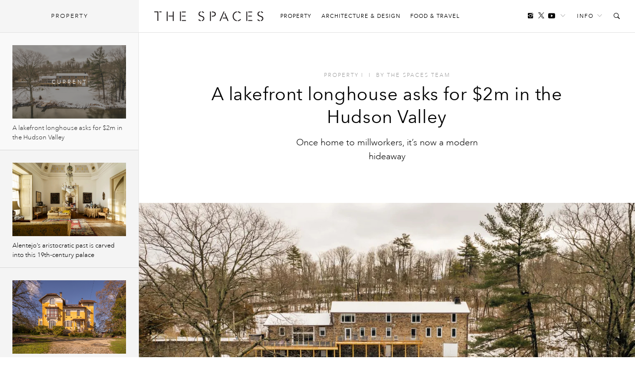

--- FILE ---
content_type: text/html; charset=UTF-8
request_url: https://thespaces.com/1849-main-street-esopus/
body_size: 15720
content:
<!DOCTYPE html>
<html class="wf-loading" lang="en-US">

<head>
			<script async src="https://www.googletagmanager.com/gtag/js?id=G-Y0F02X0C8S"></script>
		<script>window.dataLayer = window.dataLayer || []; function gtag() { dataLayer.push(arguments); }
			gtag('js', new Date());
			gtag('config', 'G-Y0F02X0C8S');
		</script>
	
			<script defer type="text/javascript" src="https://api.pirsch.io/pirsch-extended.js" id="pirschextendedjs" data-code="I6m2qd5qrkPNqgGgXypSFJE9FAOeyIZZ"></script>
	
	<meta charset="utf-8" />
	<meta name="viewport" content="width=device-width, initial-scale=1, maximum-scale=1" />
	<meta name="google-site-verification" content="gwN-mV-VnuH2eyL14Sjh6DZTRdnqUUp4Xk2uTva85KU" />

			<meta property="fb:pages" content="561992627261552">
	
	
<meta name='robots' content='index, follow, max-image-preview:large, max-snippet:-1, max-video-preview:-1' />

	<!-- This site is optimized with the Yoast SEO plugin v22.7 - https://yoast.com/wordpress/plugins/seo/ -->
	<title>A lakefront longhouse asks for $2m in the Hudson Valley - The Spaces</title>
	<meta name="description" content="Once home to millworkers, it&#039;s now a modern hideaway" />
	<link rel="canonical" href="https://thespaces.com/1849-main-street-esopus/" />
	<meta property="og:locale" content="en_US" />
	<meta property="og:type" content="article" />
	<meta property="og:title" content="A lakefront longhouse asks for $2m in the Hudson Valley - The Spaces" />
	<meta property="og:description" content="Once home to millworkers, it&#039;s now a modern hideaway" />
	<meta property="og:url" content="https://thespaces.com/1849-main-street-esopus/" />
	<meta property="og:site_name" content="The Spaces" />
	<meta property="article:publisher" content="https://www.facebook.com/TheSpacesmag/" />
	<meta property="article:published_time" content="2023-05-02T16:29:33+00:00" />
	<meta property="og:image" content="https://cdn.thespaces.com/wp-content/uploads/2023/05/01.jpg" />
	<meta property="og:image:width" content="1200" />
	<meta property="og:image:height" content="776" />
	<meta property="og:image:type" content="image/jpeg" />
	<meta name="author" content="The Spaces Team" />
	<meta name="twitter:card" content="summary_large_image" />
	<meta name="twitter:creator" content="@thespacesmag" />
	<meta name="twitter:site" content="@thespacesmag" />
	<meta name="twitter:label1" content="Written by" />
	<meta name="twitter:data1" content="The Spaces Team" />
	<meta name="twitter:label2" content="Est. reading time" />
	<meta name="twitter:data2" content="2 minutes" />
	<script type="application/ld+json" class="yoast-schema-graph">{"@context":"https://schema.org","@graph":[{"@type":"Article","@id":"https://thespaces.com/1849-main-street-esopus/#article","isPartOf":{"@id":"https://thespaces.com/1849-main-street-esopus/"},"author":[{"@id":"https://thespaces.com/#/schema/person/76f7faf836452d9fb9a3427bf88fde7c"}],"headline":"A lakefront longhouse asks for $2m in the Hudson Valley","datePublished":"2023-05-02T16:29:33+00:00","dateModified":"2023-05-02T16:29:33+00:00","mainEntityOfPage":{"@id":"https://thespaces.com/1849-main-street-esopus/"},"wordCount":335,"publisher":{"@id":"https://thespaces.com/#organization"},"image":{"@id":"https://thespaces.com/1849-main-street-esopus/#primaryimage"},"thumbnailUrl":"https://cdn.thespaces.com/wp-content/uploads/2023/05/01.jpg","keywords":["Catskills","Esopus","hudson va","Hudson valley","New York property","On The Market","US property"],"articleSection":["Featured","Property"],"inLanguage":"en-US"},{"@type":"WebPage","@id":"https://thespaces.com/1849-main-street-esopus/","url":"https://thespaces.com/1849-main-street-esopus/","name":"A lakefront longhouse asks for $2m in the Hudson Valley - The Spaces","isPartOf":{"@id":"https://thespaces.com/#website"},"primaryImageOfPage":{"@id":"https://thespaces.com/1849-main-street-esopus/#primaryimage"},"image":{"@id":"https://thespaces.com/1849-main-street-esopus/#primaryimage"},"thumbnailUrl":"https://cdn.thespaces.com/wp-content/uploads/2023/05/01.jpg","datePublished":"2023-05-02T16:29:33+00:00","dateModified":"2023-05-02T16:29:33+00:00","description":"Once home to millworkers, it's now a modern hideaway","breadcrumb":{"@id":"https://thespaces.com/1849-main-street-esopus/#breadcrumb"},"inLanguage":"en-US","potentialAction":[{"@type":"ReadAction","target":["https://thespaces.com/1849-main-street-esopus/"]}]},{"@type":"ImageObject","inLanguage":"en-US","@id":"https://thespaces.com/1849-main-street-esopus/#primaryimage","url":"https://cdn.thespaces.com/wp-content/uploads/2023/05/01.jpg","contentUrl":"https://cdn.thespaces.com/wp-content/uploads/2023/05/01.jpg","width":1200,"height":776,"caption":"Photography: Sotheby's International Realty"},{"@type":"BreadcrumbList","@id":"https://thespaces.com/1849-main-street-esopus/#breadcrumb","itemListElement":[{"@type":"ListItem","position":1,"name":"Home","item":"https://thespaces.com/"},{"@type":"ListItem","position":2,"name":"A lakefront longhouse asks for $2m in the Hudson Valley"}]},{"@type":"WebSite","@id":"https://thespaces.com/#website","url":"https://thespaces.com/","name":"The Spaces","description":"A digital magazine exploring new ways to live and work. Architecture, property + art","publisher":{"@id":"https://thespaces.com/#organization"},"potentialAction":[{"@type":"SearchAction","target":{"@type":"EntryPoint","urlTemplate":"https://thespaces.com/?s={search_term_string}"},"query-input":"required name=search_term_string"}],"inLanguage":"en-US"},{"@type":"Organization","@id":"https://thespaces.com/#organization","name":"The Spaces","url":"https://thespaces.com/","logo":{"@type":"ImageObject","inLanguage":"en-US","@id":"https://thespaces.com/#/schema/logo/image/","url":"https://thespaces.com/wp-content/uploads/2015/04/logo.png","contentUrl":"https://thespaces.com/wp-content/uploads/2015/04/logo.png","width":442,"height":40,"caption":"The Spaces"},"image":{"@id":"https://thespaces.com/#/schema/logo/image/"},"sameAs":["https://www.facebook.com/TheSpacesmag/","https://x.com/thespacesmag","https://www.instagram.com/thespacesmag/","https://www.linkedin.com/company/the-spaces-magazine","https://uk.pinterest.com/thespacesmag/","https://www.youtube.com/channel/UCwLDBWlLqwzqyjWj6PusSRw"]},{"@type":"Person","@id":"https://thespaces.com/#/schema/person/76f7faf836452d9fb9a3427bf88fde7c","name":"The Spaces Team","image":{"@type":"ImageObject","inLanguage":"en-US","@id":"https://thespaces.com/#/schema/person/image/84ac7a804b5e5343c62a77aed57cad5b","url":"https://secure.gravatar.com/avatar/8c653826c3fbb4a3789e147a6e8e13c1?s=96&d=blank&r=g","contentUrl":"https://secure.gravatar.com/avatar/8c653826c3fbb4a3789e147a6e8e13c1?s=96&d=blank&r=g","caption":"The Spaces Team"},"description":"Content written collaboratively by our staff writers.","sameAs":["https://thespaces.com","https://www.instagram.com/thespacesmag"],"url":"https://thespaces.com/author/the-spaces-team/"}]}</script>
	<!-- / Yoast SEO plugin. -->


<style id='co-authors-plus-coauthors-style-inline-css' type='text/css'>
.wp-block-co-authors-plus-coauthors.is-layout-flow [class*=wp-block-co-authors-plus]{display:inline}

</style>
<style id='co-authors-plus-avatar-style-inline-css' type='text/css'>
.wp-block-co-authors-plus-avatar :where(img){height:auto;max-width:100%;vertical-align:bottom}.wp-block-co-authors-plus-coauthors.is-layout-flow .wp-block-co-authors-plus-avatar :where(img){vertical-align:middle}.wp-block-co-authors-plus-avatar:is(.alignleft,.alignright){display:table}.wp-block-co-authors-plus-avatar.aligncenter{display:table;margin-inline:auto}

</style>
<style id='co-authors-plus-image-style-inline-css' type='text/css'>
.wp-block-co-authors-plus-image{margin-bottom:0}.wp-block-co-authors-plus-image :where(img){height:auto;max-width:100%;vertical-align:bottom}.wp-block-co-authors-plus-coauthors.is-layout-flow .wp-block-co-authors-plus-image :where(img){vertical-align:middle}.wp-block-co-authors-plus-image:is(.alignfull,.alignwide) :where(img){width:100%}.wp-block-co-authors-plus-image:is(.alignleft,.alignright){display:table}.wp-block-co-authors-plus-image.aligncenter{display:table;margin-inline:auto}

</style>
<link rel='stylesheet' id='mediaelement-css' href='//thespaces.com/wp-includes/js/mediaelement/mediaelementplayer-legacy.min.css' type='text/css' media='all' />
<link rel='stylesheet' id='wp-mediaelement-css' href='//thespaces.com/wp-includes/js/mediaelement/wp-mediaelement.min.css' type='text/css' media='all' />
<style id='jetpack-sharing-buttons-style-inline-css' type='text/css'>
.jetpack-sharing-buttons__services-list{display:flex;flex-direction:row;flex-wrap:wrap;gap:0;list-style-type:none;margin:5px;padding:0}.jetpack-sharing-buttons__services-list.has-small-icon-size{font-size:12px}.jetpack-sharing-buttons__services-list.has-normal-icon-size{font-size:16px}.jetpack-sharing-buttons__services-list.has-large-icon-size{font-size:24px}.jetpack-sharing-buttons__services-list.has-huge-icon-size{font-size:36px}@media print{.jetpack-sharing-buttons__services-list{display:none!important}}.editor-styles-wrapper .wp-block-jetpack-sharing-buttons{gap:0;padding-inline-start:0}ul.jetpack-sharing-buttons__services-list.has-background{padding:1.25em 2.375em}
</style>
<link rel='stylesheet' id='vfp-ministyle-css' href='//thespaces.com/wp-content/themes/vfp/css/style-minimal.min.css' type='text/css' media='all' />
<link rel="alternate" type="application/json+oembed" href="https://thespaces.com/wp-json/oembed/1.0/embed?url=https%3A%2F%2Fthespaces.com%2F1849-main-street-esopus%2F" />
<link rel="alternate" type="text/xml+oembed" href="https://thespaces.com/wp-json/oembed/1.0/embed?url=https%3A%2F%2Fthespaces.com%2F1849-main-street-esopus%2F&#038;format=xml" />
<link rel="icon" href="https://cdn.thespaces.com/wp-content/uploads/2017/12/cropped-spaces-fav-512-100x100.png" sizes="32x32" />
<link rel="icon" href="https://cdn.thespaces.com/wp-content/uploads/2017/12/cropped-spaces-fav-512-300x300.png" sizes="192x192" />
<link rel="apple-touch-icon" href="https://cdn.thespaces.com/wp-content/uploads/2017/12/cropped-spaces-fav-512-300x300.png" />
<meta name="msapplication-TileImage" content="https://cdn.thespaces.com/wp-content/uploads/2017/12/cropped-spaces-fav-512-300x300.png" />

	
	
	
	<script type="text/javascript">
		var settings = {
			site: 'thespaces',
			style: 'minimal',
			env: 'live',
			ads: {
				general: false,
				gutter: false,
				lightbox: false			},
			stats: {
				analytics: 'UA-22345004-2',
				FbAppId: '461988287339079',
				twTrack: 'null'
			},
			social: {
				twitter: 'thespacesmag'
			},
			stickr: {
				offsetTop: 100,
				offsetBottom: -550
			},
			isPreview: false,
			coverStory: false,
			modalActive: false,
			shareSelected: false,
			ajax: {
				url: 'https://thespaces.com/wp-admin/admin-ajax.php',
				nonce: '68972c1f97',
			}
		};
	</script>

	<style type="text/css">
		/* Logos */
		.logo {
			background-image: url(https://thespaces.com/wp-content/themes/vfp/images/logo-default.png);
		}

		.back-to-home {
			background-image: url(https://thespaces.com/wp-content/themes/vfp/images/logo-default-small.png);
		}

		.tv .logo,
		.thumb-permalink-home-video .thumb-permalink-image {
			background-image: url(https://thespaces.com/wp-content/themes/vfp/images/logo-tv.png);
		}

		/* Top Border */
		.header {
			border-top-width:
				0			;
		}

		/* Fonts */
					.primary-font {
				font-family:
					Avenir Next W01					, sans-serif;
			}

				.secondary-font,
		blockquote,
		.ranking {
			font-family:
				Avenir Next W01				, sans-serif;
		}

		/* Background Colors */
		body {
			background-color:
				#ffffff			;
		}

		.timeline {
			background-color:
				#ffffff			;
		}

		/* Primary BG Color */
		.primary-bg,
		.timeline .title,
		.timeline ul.timeline-stories li.current:after,
		#featured-home-posts .featured-post,
		#featured-home-posts .post-meta::before,
		.post-featured-area,
		.post-meta-area::before,
		.post-featured-area .post-meta-area,
		.block-post-coloured,
		.row-double .widget-title,
		a.home-pagination,
		a.timeline-mobile-btn,
		a.timeline-mobile-btn.active,
		.edit-post-button,
		.optin-submit,
		.featured-post-home .post-meta .article-tags-new a,
		.post-single-layout a:before,
		.playlist-call-to-action a,
		.block-post-wrapper .meta a:hover:before,
		.article-tags a:hover,
		.tv .article-tags a:hover {
			background-color:
				#e71818		}

		/* Primary Border Color */
		.header {
			border-top-color:
				#e71818		}

		.block-post-coloured,
		.timeline .title,
		ul.widget-filter li a,
		.tv .timeline .title,
		.tv-block-post .tv-block-meta p.meta a,
		.tv-double-post .tv-post-meta p.meta a,
		.single .tv-post-content .post-category a,
		.minimal .post-entry-content a {
			border-color:
				#e71818		}

		/* Primary Link Color */
		.post-single-layout a,
		.post-single-layout a strong,
		.article-content a,
		.slant .article-content a:hover,
		.widget-filter li a.active,
		.widget-filter li a:hover,
		a.subsite-tv,
		.article-tags-new a,
		.featured-post .article-tags-new a,
		h4.tv-related-title a,
		.tv-block-post .tv-block-meta p.meta a,
		.tv-double-post .tv-post-meta p.meta a,
		.single .tv-post-content .post-category a,
		.widget-story-permalink a:hover,
		.main-menu li a:hover,
		.links-header li a:hover,
		.social-header li a:hover,
		.social-header li a.follow-link:hover,
		.social-header li a.follow-link:hover i,
		.load-wrap p a:hover,
		.load-wrap p a:hover i,
		.popular-widget li .widget-story-permalink a:hover,
		.tv ul.links-header li a:hover,
		.block-post-wrapper .meta a:hover,
		.adv-sub a:hover {
			color:
				#000000		}

		/* Secondary Link Color */
		.main-menu li a,
		.block-post-wrapper h1.post-title a,
		.timeline ul.timeline-stories li a.permalink,
		.article-content a.related-permalink,
		#post-list h1.post-title a,
		.widget-story-permalink a,
		.load-wrap p a,
		.minimal .article-content a:hover {
			color:
				#969696		}

		// Spaces hover state
		.minimal .entry-content a:hover {
			border-color:
				#969696		}

		/* Primary Text Color */
		.article-content p {
			color:
				#242424		}

					.loading .main {
				background-image: url(https://thespaces.com/wp-content/uploads/2017/03/oval.svg);
			}

		
					p,
			li,
			h1,
			h2,
			h3,
			h4,
			blockquote,
			.subsite-tv {
				transition: opacity .15s ease;
			}

			.wf-loading p,
			.wf-loading li,
			.wf-loading h1,
			.wf-loading h2,
			.wf-loading h3,
			.wf-loading h4,
			.wf-loading blockquote,
			.wf-loading .subsite-tv,
			.wf-loading .meta {
				opacity: 0;
			}

			</style>

	<script src="https://www.youtube.com/iframe_api"></script>
	<script type="text/javascript">
		var players = [],
			YTApiReady = false;

		// Must be on global scope to fire reliably
		/*window.onYouTubeIframeAPIReady = function() {
			YTApiReady = true;
			console.log('YT API Reaedy');

			var Player;
			var ID = 'K_Goe1hU8gI';

			Player = new YT.Player(ID, {
				events: {
					'onReady': AutoPlayWorkaround
				}
			});
		};

		function AutoPlayWorkaround(Event) {
			console.log('Auto');
			Event.target.playVideo();
		}*/

	</script>

	
			<script src="https://ajax.googleapis.com/ajax/libs/webfont/1/webfont.js"></script>
		<script>
			WebFontConfig = {
				events: false,
								monotype: { projectId: 'b346d14e-3e55-4620-b0b2-6196278dc080' },											};
			WebFont.load(WebFontConfig);
		</script>
	</head>

<body class="post-template-default single single-post postid-123982 single-format-standard mag primary-font thespaces live minimal  no-ads vfp-format-feature">

	<header id="header" class="header-wrapper">

    
    <div class="header secondary-font">
                    <a href="#" id="clickBtn" class="timeline-mobile-btn no-ajaxy"><span class="menu-icon"></span></a>
        
        <div id="js-branding" class="branding col-lg-12 col-md-12 col-sm-12 col-xs-12 no-padding">
            
            <a href="#" id="mob-nav-open" class="mobile-pop-out no-ajaxy">Me<br>nu</a>
    
    <div class="identity-wrap">
        <h1 id="logo" class="identity">
            <a href="https://thespaces.com/" title="The Spaces" class="logo no-ajaxy">
                The Spaces            </a>
        </h1>
        <ul id="menu-main-menu" class="main-menu"><li class="menu-item"><a href="https://thespaces.com/category/property/">Property</a></li>
<li class="menu-item"><a href="https://thespaces.com/category/architecture-design/">Architecture &amp; Design</a></li>
<li class="menu-item"><a href="https://thespaces.com/category/food-travel/">Food &amp; Travel</a></li>
</ul>                     </div>
    
    <a href="#" id="show" class="toggle-audio-bar no-ajaxy"><i class="ion-ios-play"></i></a>

    
        <ul class="links-header">
                <li><a href="#" class="no-ajaxy">Info<i class="ion-ios-arrow-down"></i></a>
            <ul id="menu-info-menu" class="info-menu"><li id="nav-menu-item-5615" class="main-menu-item  menu-item-even menu-item-depth-0 menu-item"><a href="https://thespaces.com/about-us/">About us</a></li>
<li id="nav-menu-item-5616" class="main-menu-item  menu-item-even menu-item-depth-0 menu-item"><a href="https://thespaces.com/submissions/">Submissions</a></li>
<li id="nav-menu-item-28942" class="main-menu-item  menu-item-even menu-item-depth-0 menu-item"><a href="https://thespaces.com/newsletter/">Newsletter</a></li>
</ul>        </li>
                <li><a href="#" id="search-open" class="no-ajaxy search-toggle"><i class="ion-ios-search-strong"></i></a></li>
    </ul>
    
    
    <ul class="social-header">
	     <li><a href="https://www.instagram.com/180.quarter/" target="_blank"  class="social-inline"><i class="ion-social-instagram"></i></a> </li>
        <li><a href="https://twitter.com/thespacesmag" target="_blank" class="social-inline"><i class="ion-social-twitter"></i></a> </li>
        <li class="inline-last"><a href="https://www.youtube.com/c/thespacesmag" target="_blank"  class="social-inline"><i class="ion-social-youtube"></i></a> </li>
        <li class="header-dropdown-arrow"><a href="#" class="follow-link"><span>Follow</span><i class="ion-ios-arrow-down"></i></a>
        <ul class="share-widget">
            <div class="social-links primary-font">
                <li><a target="_blank" href="https://twitter.com/thespacesmag" class="share-twitter"><i class="ion-social-twitter"></i>Twitter</a></li>
                <li><a target="_blank" href="https://www.youtube.com/c/thespacesmag" class="share-yt"><i class="ion-social-youtube"></i>YouTube</a></li>
                <li><a target="_blank" href="https://www.instagram.com/180.quarter/" class="share-instagram"><i class="ion-social-instagram"></i>Instagram</a></li>
                <li><a target="_blank" href="https://pinterest.com/thespacesmag" class="share-pinterest"><i class="ion-social-pinterest"></i>Pinterest</a></li>
                <li><a target="_blank" href="http://feeds.feedburner.com/thespacesmag" class="share-rss"><i class="ion-social-rss"></i>RSS</a></li>
                            </div>
            <div class="newsletter-signup">
                <h4>Newsletter</h4>
                
    <div class="newsletter-form-group optin-form">
        <a href="http://eepurl.com/gxs8ab" target="_blank" class="nlbutt secondary-font">Sign Up</a>
    </div>

                </div>
        </ul>
        </li>
    </ul>

            </div>

        <div class="reading col-lg-12 col-md-12 col-sm-12 col-xs-12 no-padding">
            <div class="col-lg-9 col-md-9 col-sm-8 col-xs-8 no-padding">
                <a href="https://thespaces.com/" title="The Spaces" class="back-to-home no-ajaxy">The Spaces</a>

                
                
    <p class="header-title activity">Now reading:</p>
    <h5 class="story-title primary-font">A lakefront longhouse asks for $2m in the Hudson Valley</h5>

            </div>
            <div class="col-lg-3 col-md-3 col-sm-4 col-xs-4 no-padding">
                <div class="header-share-title">
                    <p class="header-title right">Share this:</p>
                </div>
                <div class="header-share-pinned">
                    <a href="https://www.facebook.com/sharer/sharer.php?u=https%3A%2F%2Fthespaces.com%2F%3Fp%3D123982" class="fb-share no-ajaxy" target="_blank"><i class="ion-social-facebook"></i></a>
                    <a href="https://twitter.com/intent/tweet?text=A%20lakefront%20longhouse%20asks%20for%20%242m%20in%20the%20Hudson%20Valley&url=https%3A%2F%2Fthespaces.com%2F%3Fp%3D123982&via=thespacesmag" class="tw-share no-ajaxy" target="_blank"><i class="ion-social-twitter"></i></a>
                </div>
            </div>
        </div>

        <div class="search-toggle-field sub-search">
            <form method="get" id="searchform" action="https://thespaces.com/">
                <input type="text" class="form-control search secondary-font" id="search-field" name="s" placeholder="Search">
            </form>
            <a href="#" class="no-ajaxy close close-search"><i class="ion-close-round"></i></a>
        </div>

        
        
        <div id="mob-nav" class="mobile-pop-out-wrapper no-ajaxy">
            <div class="pop-out-content">
                <a href="#" id="mob-nav-close" class="close-pop-out no-ajaxy"><i class="ion-android-close"></i></a>
                                    <div class="pop-out-search" id="mobile-search">
                        <form method="get" id="searchform" action="https://thespaces.com/">
                            <input type="text" class="form-control search" id="search-field" name="s" placeholder="Search">
                        </form>
                    </div>
                
                <ul id="menu-main-menu-1" class="menu-mobile"><li class="menu-item"><a href="https://thespaces.com/category/property/">Property</a></li>
<li class="menu-item"><a href="https://thespaces.com/category/architecture-design/">Architecture &amp; Design</a></li>
<li class="menu-item"><a href="https://thespaces.com/category/food-travel/">Food &amp; Travel</a></li>
</ul>                
                                    <ul class="pop-out-social">
                         <li><a target="_blank" href="" class="share-facebook"><i class="ion-social-facebook"></i></a></li>
                         <li><a target="_blank" href="https://twitter.com/thespacesmag" class="share-twitter"><i class="ion-social-twitter"></i></a></li>
                         <li><a target="_blank" href="https://www.instagram.com/180.quarter/" class="share-instagram"><i class="ion-social-instagram"></i></a></li>
                         <li><a target="_blank" href="https://www.youtube.com/c/thespacesmag" class="share-instagram"><i class="ion-social-youtube"></i></a></li>
                     </ul>
                                            </div>
        </div>

    </div>
</header> 

	<div id="wrapper" class="wrapper">
		<div id="js-main"
			class="main">    
	<div id="js-container" class="contline">
			
	
		<div id="billboard-123982" class="ads pre-content-ads"></div>
		
        <div id="js-content-123982" class="article-wrap format-feature" 
             data-id="123982" 
             data-url="https://thespaces.com/1849-main-street-esopus/" 
             data-date="1683048573" 
             data-title="A lakefront longhouse asks for $2m in the Hudson Valley" 
             data-parts="1" 
             data-author="116|The Spaces Team" 
             data-category="Featured, Property" 
             data-tags="Catskills, Esopus, hudson va, Hudson valley, New York property, On The Market, US property" 
             data-facebook="https://thespaces.com/?p=123982" 
             data-twitter="https://thespaces.com/?p=123982" 
             data-nsfw="false" 
             data-selected="">
        
        
    
    <div class="spaces-feature-intro">
    <div class="container-fluid">
        <div class="article-meta">
            <a href="https://thespaces.com/category/property/" rel="category tag">Property</a> <span>I</span>
                        <span class="cat-divider">I</span>
            <span class="f-author">by <span class="the-author"><a href="https://thespaces.com/author/the-spaces-team/" title="Posts by The Spaces Team" class="author url fn" rel="author">The Spaces Team</a></span></span>
        </div>
        <h1 class="post-title medium">A lakefront longhouse asks for $2m in the Hudson Valley</h1>
        <p>Once home to millworkers, it&#8217;s now a modern hideaway</p>
    </div>
    </div>
     <div class="feature-wrapper">
         <div class="spaces-featured-post " style="background-image: url(https://cdn.thespaces.com/wp-content/uploads/2023/05/01.jpg );"></div>
                        <div class="feature-captions-wrapper">
                <div class="col-lg-9 col-md-8 col-sm-7 col-xs-12">
                    <div class="featured-caption">
                        <p>Photography: Sotheby's International Realty</p>
                    </div>
                </div>
                <div class="col-lg-3 col-md-4 col-sm-5 col-xs-12">
                    <div class="photo-credit-featured">
                                            </div>
                </div>
                            </div>
     </div>
    
    <div class="container-fluid">
    <div class="blog-wrapper">
	<div class="article-content featured-post-layout">
        <div class="col-lg-12 col-md-12 col-sm-12 col-xs-12">

            
            
                <div class="entry-content"><p>This handsome, yellow stone longhouse was built to take in river views on the banks of Sturgeon Pool in Esopus, <a href="https://thespaces.com/tag/new-york-property">New York.</a></p>
<p>Sturgeon Pool is a freshwater reservoir connecting the Rondout Creek with the Walkill River in the <a href="https://thespaces.com/tag/hudson-valley">Hudson Valley</a>. Covering approximately 118 wooded and mostly undeveloped acres, the water once powered 16 mills and factories and today is popular with outdoor enthusiasts. It offers fishing, boating, and swimming and is home to a variety of fish, including largemouth bass, smallmouth bass, northern pike, yellow perch, great blue herons, bald eagles, and ospreys.</p>
<div id="vfp-gallery123982-1" class="vfp-gallery" data-transition="fade" data-speed="200" data-thumbnail-slider="true" data-lightbox="1">
          <div class="image-window"><button class="exp"> <span><i class="ion-arrow-resize"></i></span> </button><figure id="img-123982-1">
            <img data-src="https://cdn.thespaces.com/wp-content/uploads/2023/05/03-1024x683.webp" data-thumb="https://cdn.thespaces.com/wp-content/uploads/2023/05/03-100x100.webp" data-gallery="https://cdn.thespaces.com/wp-content/uploads/2023/05/03.webp">
            <figcaption><p>Photography: Sotheby&#8217;s International Realty</p>
</figcaption>
            </figure><figure id="img-123982-2">
            <img data-src="https://cdn.thespaces.com/wp-content/uploads/2023/05/04-1024x683.webp" data-thumb="https://cdn.thespaces.com/wp-content/uploads/2023/05/04-100x100.webp" data-gallery="https://cdn.thespaces.com/wp-content/uploads/2023/05/04.webp">
            <figcaption><p>Photography: Sotheby&#8217;s International Realty</p>
</figcaption>
            </figure><figure id="img-123982-3">
            <img data-src="https://cdn.thespaces.com/wp-content/uploads/2023/05/05-1024x683.webp" data-thumb="https://cdn.thespaces.com/wp-content/uploads/2023/05/05-100x100.webp" data-gallery="https://cdn.thespaces.com/wp-content/uploads/2023/05/05.webp">
            <figcaption><p>Photography: Sotheby&#8217;s International Realty</p>
</figcaption>
            </figure><figure id="img-123982-4">
            <img data-src="https://cdn.thespaces.com/wp-content/uploads/2023/05/08-1024x683.webp" data-thumb="https://cdn.thespaces.com/wp-content/uploads/2023/05/08-100x100.webp" data-gallery="https://cdn.thespaces.com/wp-content/uploads/2023/05/08.webp">
            <figcaption><p>Photography: Sotheby&#8217;s International Realty</p>
</figcaption>
            </figure><figure id="img-123982-5">
            <img data-src="https://cdn.thespaces.com/wp-content/uploads/2023/05/11-1024x683.webp" data-thumb="https://cdn.thespaces.com/wp-content/uploads/2023/05/11-100x100.webp" data-gallery="https://cdn.thespaces.com/wp-content/uploads/2023/05/11.webp">
            <figcaption><p>Photography: Sotheby&#8217;s International Realty</p>
</figcaption>
            </figure><figure id="img-123982-6">
            <img data-src="https://cdn.thespaces.com/wp-content/uploads/2023/05/12-1024x683.webp" data-thumb="https://cdn.thespaces.com/wp-content/uploads/2023/05/12-100x100.webp" data-gallery="https://cdn.thespaces.com/wp-content/uploads/2023/05/12.webp">
            <figcaption><p>Photography: Sotheby&#8217;s International Realty</p>
</figcaption>
            </figure><figure id="img-123982-7">
            <img data-src="https://cdn.thespaces.com/wp-content/uploads/2023/05/14-1024x683.webp" data-thumb="https://cdn.thespaces.com/wp-content/uploads/2023/05/14-100x100.webp" data-gallery="https://cdn.thespaces.com/wp-content/uploads/2023/05/14.webp">
            <figcaption><p>Photography: Sotheby&#8217;s International Realty</p>
</figcaption>
            </figure><figure id="img-123982-8">
            <img data-src="https://cdn.thespaces.com/wp-content/uploads/2023/05/15-1024x683.webp" data-thumb="https://cdn.thespaces.com/wp-content/uploads/2023/05/15-100x100.webp" data-gallery="https://cdn.thespaces.com/wp-content/uploads/2023/05/15.webp">
            <figcaption><p>Photography: Sotheby&#8217;s International Realty</p>
</figcaption>
            </figure><figure id="img-123982-9">
            <img data-src="https://cdn.thespaces.com/wp-content/uploads/2023/05/18-1024x683.webp" data-thumb="https://cdn.thespaces.com/wp-content/uploads/2023/05/18-100x100.webp" data-gallery="https://cdn.thespaces.com/wp-content/uploads/2023/05/18.webp">
            <figcaption><p>Photography: Sotheby&#8217;s International Realty</p>
</figcaption>
            </figure><figure id="img-123982-10">
            <img data-src="https://cdn.thespaces.com/wp-content/uploads/2023/05/17-1024x683.webp" data-thumb="https://cdn.thespaces.com/wp-content/uploads/2023/05/17-100x100.webp" data-gallery="https://cdn.thespaces.com/wp-content/uploads/2023/05/17.webp">
            <figcaption><p>Photography: Sotheby&#8217;s International Realty</p>
</figcaption>
            </figure><figure id="img-123982-11">
            <img data-src="https://cdn.thespaces.com/wp-content/uploads/2023/05/19-1024x683.webp" data-thumb="https://cdn.thespaces.com/wp-content/uploads/2023/05/19-100x100.webp" data-gallery="https://cdn.thespaces.com/wp-content/uploads/2023/05/19.webp">
            <figcaption><p>Photography: Sotheby&#8217;s International Realty</p>
</figcaption>
            </figure><figure id="img-123982-12">
            <img data-src="https://cdn.thespaces.com/wp-content/uploads/2023/05/16-1024x683.webp" data-thumb="https://cdn.thespaces.com/wp-content/uploads/2023/05/16-100x100.webp" data-gallery="https://cdn.thespaces.com/wp-content/uploads/2023/05/16.webp">
            <figcaption><p>Photography: Sotheby&#8217;s International Realty</p>
</figcaption>
            </figure></div></div>
<p>The Long House at 1849 Main Street was built circa 1900 and housed eight families working at the nearby carpet mill. It&#8217;s been converted into one large 3,976 sq ft home <a href="https://www.sothebysrealty.com/eng/sales/detail/180-l-94312-3q95yy/1849-main-street-esopus-ny-12471" target="_blank" rel="noopener">for sale via Sotheby&#8217;s International for $1.195m.</a></p>
<p>Big windows span its water-facing facade, while rooms – which branch off a vast central hallway – feature lofty beamed ceilings and exposed stone walls. A colossal fieldstone fireplace anchors the living room, while at the other end of the white-washed Esopus home is a split-level, free-flowing kitchen, lounge and dining room.</p>
<figure id="attachment_123996" class="wp-caption alignnone"><img fetchpriority="high" decoding="async" class="wp-image-123996 size-full" src="https://cdn.thespaces.com/wp-content/uploads/2023/05/06.webp" alt="" width="1200" height="800" srcset="https://cdn.thespaces.com/wp-content/uploads/2023/05/06.webp 1200w, https://cdn.thespaces.com/wp-content/uploads/2023/05/06-300x200.webp 300w, https://cdn.thespaces.com/wp-content/uploads/2023/05/06-1024x683.webp 1024w, https://cdn.thespaces.com/wp-content/uploads/2023/05/06-768x512.webp 768w" sizes="(max-width: 1200px) 100vw, 1200px" /><div class="col-lg-8 col-md-7 col-sm-12 col-xs-12 caption-wrapper"><figcaption class="wp-caption-text">Photography: Sotheby&#8217;s International Realty</figcaption></div></figure>
<p>In total, there are four bedrooms, plus a den and office and a solar-powered three-season guest cabin. An old barn is also awaiting renovation and could be converted into an art studio or further guest accommodation.</p>
<p>Take a peek inside the historic 7.7-acre waterfront Hudson Valley property.</p>
<figure id="attachment_123995" class="wp-caption alignnone"><img decoding="async" class="wp-image-123995 size-full" src="https://cdn.thespaces.com/wp-content/uploads/2023/05/07.webp" alt="" width="1200" height="800" srcset="https://cdn.thespaces.com/wp-content/uploads/2023/05/07.webp 1200w, https://cdn.thespaces.com/wp-content/uploads/2023/05/07-300x200.webp 300w, https://cdn.thespaces.com/wp-content/uploads/2023/05/07-1024x683.webp 1024w, https://cdn.thespaces.com/wp-content/uploads/2023/05/07-768x512.webp 768w" sizes="(max-width: 1200px) 100vw, 1200px" /><div class="col-lg-8 col-md-7 col-sm-12 col-xs-12 caption-wrapper"><figcaption class="wp-caption-text">Photography: Sotheby&#8217;s International Realty</figcaption></div></figure>
<figure id="attachment_123993" class="wp-caption alignnone"><img decoding="async" class="wp-image-123993 size-full" src="https://cdn.thespaces.com/wp-content/uploads/2023/05/09.webp" alt="" width="1200" height="800" srcset="https://cdn.thespaces.com/wp-content/uploads/2023/05/09.webp 1200w, https://cdn.thespaces.com/wp-content/uploads/2023/05/09-300x200.webp 300w, https://cdn.thespaces.com/wp-content/uploads/2023/05/09-1024x683.webp 1024w, https://cdn.thespaces.com/wp-content/uploads/2023/05/09-768x512.webp 768w" sizes="(max-width: 1200px) 100vw, 1200px" /><div class="col-lg-8 col-md-7 col-sm-12 col-xs-12 caption-wrapper"><figcaption class="wp-caption-text">Photography: Sotheby&#8217;s International Realty</figcaption></div></figure>
<figure id="attachment_123992" class="wp-caption alignnone"><img loading="lazy" decoding="async" class="wp-image-123992 size-full" src="https://cdn.thespaces.com/wp-content/uploads/2023/05/10.webp" alt="" width="1200" height="800" srcset="https://cdn.thespaces.com/wp-content/uploads/2023/05/10.webp 1200w, https://cdn.thespaces.com/wp-content/uploads/2023/05/10-300x200.webp 300w, https://cdn.thespaces.com/wp-content/uploads/2023/05/10-1024x683.webp 1024w, https://cdn.thespaces.com/wp-content/uploads/2023/05/10-768x512.webp 768w" sizes="(max-width: 1200px) 100vw, 1200px" /><div class="col-lg-8 col-md-7 col-sm-12 col-xs-12 caption-wrapper"><figcaption class="wp-caption-text">Photography: Sotheby&#8217;s International Realty</figcaption></div></figure>
<figure id="attachment_124000" class="wp-caption alignnone"><img loading="lazy" decoding="async" class="wp-image-124000 size-full" src="https://cdn.thespaces.com/wp-content/uploads/2023/05/02.webp" alt="" width="1200" height="800" srcset="https://cdn.thespaces.com/wp-content/uploads/2023/05/02.webp 1200w, https://cdn.thespaces.com/wp-content/uploads/2023/05/02-300x200.webp 300w, https://cdn.thespaces.com/wp-content/uploads/2023/05/02-1024x683.webp 1024w, https://cdn.thespaces.com/wp-content/uploads/2023/05/02-768x512.webp 768w" sizes="(max-width: 1200px) 100vw, 1200px" /><div class="col-lg-8 col-md-7 col-sm-12 col-xs-12 caption-wrapper"><figcaption class="wp-caption-text">Photography: Sotheby&#8217;s International Realty</figcaption></div></figure>
<figure id="attachment_124008" class="wp-caption alignnone"><img loading="lazy" decoding="async" class="size-full wp-image-124008" src="https://cdn.thespaces.com/wp-content/uploads/2023/05/1849-Main-Street-Esopus-New-York-12471-United-States-2.jpg" alt="" width="1200" height="800" srcset="https://cdn.thespaces.com/wp-content/uploads/2023/05/1849-Main-Street-Esopus-New-York-12471-United-States-2.jpg 1200w, https://cdn.thespaces.com/wp-content/uploads/2023/05/1849-Main-Street-Esopus-New-York-12471-United-States-2-300x200.jpg 300w, https://cdn.thespaces.com/wp-content/uploads/2023/05/1849-Main-Street-Esopus-New-York-12471-United-States-2-1024x683.jpg 1024w, https://cdn.thespaces.com/wp-content/uploads/2023/05/1849-Main-Street-Esopus-New-York-12471-United-States-2-768x512.jpg 768w" sizes="(max-width: 1200px) 100vw, 1200px" /><div class="col-lg-8 col-md-7 col-sm-12 col-xs-12 caption-wrapper"><figcaption class="wp-caption-text">Photography: Sotheby&#8217;s International Realty</figcaption></div></figure>
<figure id="attachment_124007" class="wp-caption alignnone"><img loading="lazy" decoding="async" class="size-full wp-image-124007" src="https://cdn.thespaces.com/wp-content/uploads/2023/05/1849-Main-Street-Esopus-New-York-12471-United-States-1.jpg" alt="" width="1200" height="800" srcset="https://cdn.thespaces.com/wp-content/uploads/2023/05/1849-Main-Street-Esopus-New-York-12471-United-States-1.jpg 1200w, https://cdn.thespaces.com/wp-content/uploads/2023/05/1849-Main-Street-Esopus-New-York-12471-United-States-1-300x200.jpg 300w, https://cdn.thespaces.com/wp-content/uploads/2023/05/1849-Main-Street-Esopus-New-York-12471-United-States-1-1024x683.jpg 1024w, https://cdn.thespaces.com/wp-content/uploads/2023/05/1849-Main-Street-Esopus-New-York-12471-United-States-1-768x512.jpg 768w" sizes="(max-width: 1200px) 100vw, 1200px" /><div class="col-lg-8 col-md-7 col-sm-12 col-xs-12 caption-wrapper"><figcaption class="wp-caption-text">Photography: Sotheby&#8217;s International Realty</figcaption></div></figure>
<h3>Read next: <a href="https://thespaces.com/wildflower-farms-is-an-elevated-take-on-cabin-life-in-the-catskills/" target="_blank" rel="noopener">Wildflower Farms is an elevated take on cabin life in the Catskills</a></h3>
<h3><a href="https://thespaces.com/live-in-a-former-forge-near-wales-for-under-400000/" target="_blank" rel="noopener">Live in a former forge near Wales for under £400,000</a></h3>
</div>

        	
        	
            <div class="article-tags secondary-font">Tags: <a href="https://thespaces.com/tag/catskills/" rel="tag">Catskills</a><a href="https://thespaces.com/tag/esopus/" rel="tag">Esopus</a><a href="https://thespaces.com/tag/hudson-va/" rel="tag">hudson va</a><a href="https://thespaces.com/tag/hudson-valley/" rel="tag">Hudson valley</a></div>

            

                            <div id="sidebar-123982" class="col-lg-3 col-md-4 col-sm-6 col-xs-12 sidebar-holder margin only-mobile">
                        
    <div class="most-read-widget">
        <div class="widget-header secondary-font">
            <h4 class="title">Most Read</h4>
            <ul class="widget-filter">
                <li><a href="#" class="bestof no-ajaxy active" data-of="week" data-paged="1">Week</a></li>
                <li><a href="#" class="bestof no-ajaxy" data-of="month" data-paged="1">Month</a></li>
                <li><a href="#" class="bestof no-ajaxy" data-of="ever" data-paged="1">All Time</a></li>
            </ul>
        </div>
        <div class="widget-content">
            <ul class="widget-posts bestof-holder">
                		<li>
						<div class="widget-story-permalink long">
									<span class="widget-story-number">1</span>
								<a href="https://thespaces.com/north-of-london-a-grade-ii-listed-barn-is-reshaped-through-adaptive-reuse/" title="North of London, a Grade II-listed barn is reshaped through adaptive reuse" class="widget-story-permalink standard">
					North of London, a Grade II-listed barn is reshaped through adaptive reuse				</a>
			</div>
		</li>
							<li>
						<div class="widget-story-permalink medium">
									<span class="widget-story-number">2</span>
								<a href="https://thespaces.com/after-80-years-a-living-museum-hits-the-market/" title="After 80 years, this living museum is hitting the market" class="widget-story-permalink feature">
					After 80 years, this living museum is hitting the market				</a>
			</div>
		</li>
							<li>
						<div class="widget-story-permalink xlong">
									<span class="widget-story-number">3</span>
								<a href="https://thespaces.com/historic-stonework-and-contemporary-craft-converge-in-this-restored-townhouse-in-soller/" title="Historic stonework and contemporary craft converge in this restored townhouse in Sóller" class="widget-story-permalink standard">
					Historic stonework and contemporary craft converge in this restored townhouse in Sóller				</a>
			</div>
		</li>
							<li>
						<div class="widget-story-permalink long">
									<span class="widget-story-number">4</span>
								<a href="https://thespaces.com/two-properties-in-peter-salters-architectural-village-hit-the-market/" title="Two properties in Peter Salter&#8217;s architectural village hit the market" class="widget-story-permalink feature">
					Two properties in Peter Salter&#8217;s architectural village hit the market				</a>
			</div>
		</li>
							<li>
						<div class="widget-story-permalink medium">
									<span class="widget-story-number">5</span>
								<a href="https://thespaces.com/a-contemporary-timber-longhouse-perches-above-gare-loch/" title="A contemporary timber longhouse perches above a Scottish loch" class="widget-story-permalink standard">
					A contemporary timber longhouse perches above a Scottish loch				</a>
			</div>
		</li>
							<li>
						<div class="widget-story-permalink medium">
									<span class="widget-story-number">6</span>
								<a href="https://thespaces.com/industrial-living-is-large-at-this-la-arts-district-loft/" title="Industrial living is large at this LA Arts District loft" class="widget-story-permalink standard">
					Industrial living is large at this LA Arts District loft				</a>
			</div>
		</li>
							<li>
						<div class="widget-story-permalink medium">
									<span class="widget-story-number">7</span>
								<a href="https://thespaces.com/a-top-la-architect-refurbished-this-modern-silver-lake-villa/" title="A top LA architect refurbished this modern Silver Lake villa" class="widget-story-permalink feature">
					A top LA architect refurbished this modern Silver Lake villa				</a>
			</div>
		</li>
							<li>
						<div class="widget-story-permalink long">
									<span class="widget-story-number">8</span>
								<a href="https://thespaces.com/inside-a-rare-double-height-le-corbusier-duplex-at-cite-radieuse-in-marseille/" title="Inside a rare double-height Le Corbusier apartment at Cité Radieuse in Marseille" class="widget-story-permalink feature">
					Inside a rare double-height Le Corbusier apartment at Cité Radieuse in Marseille				</a>
			</div>
		</li>
					            </ul>
            <div class="load-wrap secondary-font">
                <p>
                    <a href="#" class="prev-btn bestof no-ajaxy" data-of="week" data-paged="0" style="display:none"><i class="ion-ios-arrow-left"></i>Previous</span>
                    <a href="#" class="load-btn bestof no-ajaxy" data-of="week" data-paged="2">More<i class="ion-ios-arrow-right"></i></a>
                </p>
            </div>
        </div>
    </div>                </div>
                        
		</div>
    </div>
    </div>
    </div>

    <div class="blog-wrapper">
        
    
    <div class="container-fluid">
        <div class="col-lg-12 col-md-12 col-sm-12 col-xs-12">
            <div class="post-share-area">
             <h4 class="post-share-title">Share this story</h4>
                <ul class="post-share-list">
                                                            <li><a href="https://www.facebook.com/sharer/sharer.php?u=https%3A%2F%2Fthespaces.com%2F%3Fp%3D123982" target="_blank"><i class="ion-social-facebook"></i><span>Facebook</span></a></li>
                    <li><a href="https://twitter.com/intent/tweet?text=A%20lakefront%20longhouse%20asks%20for%20%242m%20in%20the%20Hudson%20Valley&url=https%3A%2F%2Fthespaces.com%2F%3Fp%3D123982&via=thespacesmag" target="_blank"><i class="ion-social-twitter"></i> <span>Twitter</span></a></li>
                    <li><a href="https://pinterest.com/pin/create/button/?description=A%20lakefront%20longhouse%20asks%20for%20%242m%20in%20the%20Hudson%20Valley&url=https%3A%2F%2Fthespaces.com%2F1849-main-street-esopus%2F%3Futm_source%3Dsocial%26utm_medium%3Dpinterest%26utm_content%3Dv2buttons&media=https%3A%2F%2Fcdn.thespaces.com%2Fwp-content%2Fuploads%2F2023%2F05%2F01-1200x630.jpg" target="_blank"><i class="ion-social-pinterest"></i><span>Pinterest</span></a></li>
                    <li><a href="whatsapp://send?text=http://thespaces.com/1849-main-street-esopus/"  class="do-share secondary-font no-ajaxy whatsapp-mobile" data-action="share/whatsapp/share">  <i class="ion-social-whatsapp"></i><span>Whatsapp</span></a></li>
                </ul>
            </div>
        </div>
    </div>

    <div class="post-related">
                <h2 class="related-title secondary-font">Related Stories</h2>
            
            <div class="grid-2-col">

    
        
			

            
                <div class="block-post-wrapper">
                    <div class="block-post-thumbnail">
                        <a href="https://thespaces.com/a-cast-iron-tribeca-landmark-is-reimagined-as-a-vertical-gallery/" class="thumb-permalink standard" title="A cast-iron Tribeca landmark is reimagined as a vertical gallery">
                                                        <img src="https://cdn.thespaces.com/wp-content/uploads/2026/01/251020_EM_64_White_St_11_MEDIUM-RES-495x321.jpg" srcset="https://cdn.thespaces.com/wp-content/uploads/2026/01/251020_EM_64_White_St_11_MEDIUM-RES-495x321.jpg 1x, https://cdn.thespaces.com/wp-content/uploads/2026/01/251020_EM_64_White_St_11_MEDIUM-RES-990x642.jpg 2x" alt="A cast-iron Tribeca landmark is reimagined as a vertical gallery">
        			        <span class="overlay-hover"></span>
                        </a>
                    </div>
                    <p class="meta secondary-font">
                        <a href="https://thespaces.com/category/property/" rel="category tag">Property</a> 
                    </p>
                    <h2 class="post-title medium">
                       <a href="https://thespaces.com/a-cast-iron-tribeca-landmark-is-reimagined-as-a-vertical-gallery/" title="A cast-iron Tribeca landmark is reimagined as a vertical gallery" class="related-permalink standard">
                        A cast-iron Tribeca landmark is reimagined as a vertical gallery                        </a>
                    </h2>
                </div>

            
			

		
			

            
                <div class="block-post-wrapper">
                    <div class="block-post-thumbnail">
                        <a href="https://thespaces.com/escape-from-new-york-to-this-classic-hudson-valley-home/" class="thumb-permalink standard" title="Escape from New York to this classic Hudson Valley home">
                                                        <img src="https://cdn.thespaces.com/wp-content/uploads/2025/12/2151460543767687731-495x321.jpg" srcset="https://cdn.thespaces.com/wp-content/uploads/2025/12/2151460543767687731-495x321.jpg 1x, https://cdn.thespaces.com/wp-content/uploads/2025/12/2151460543767687731-990x642.jpg 2x" alt="Escape from New York to this classic Hudson Valley home">
        			        <span class="overlay-hover"></span>
                        </a>
                    </div>
                    <p class="meta secondary-font">
                        <a href="https://thespaces.com/category/property/" rel="category tag">Property</a> 
                    </p>
                    <h2 class="post-title medium">
                       <a href="https://thespaces.com/escape-from-new-york-to-this-classic-hudson-valley-home/" title="Escape from New York to this classic Hudson Valley home" class="related-permalink standard">
                        Escape from New York to this classic Hudson Valley home                        </a>
                    </h2>
                </div>

            
			

		
			

            
                <div class="block-post-wrapper">
                    <div class="block-post-thumbnail">
                        <a href="https://thespaces.com/joshua-tree-fan-live-off-grid-in-this-sculptural-compound/" class="thumb-permalink feature" title="Life imitates art at this off-grid compound in Joshua Tree">
                                                        <img src="https://cdn.thespaces.com/wp-content/uploads/2025/11/Saturn-1_1600-495x321.jpg" srcset="https://cdn.thespaces.com/wp-content/uploads/2025/11/Saturn-1_1600-495x321.jpg 1x, https://cdn.thespaces.com/wp-content/uploads/2025/11/Saturn-1_1600-990x642.jpg 2x" alt="Life imitates art at this off-grid compound in Joshua Tree">
        			        <span class="overlay-hover"></span>
                        </a>
                    </div>
                    <p class="meta secondary-font">
                        <a href="https://thespaces.com/category/property/" rel="category tag">Property</a> 
                    </p>
                    <h2 class="post-title medium">
                       <a href="https://thespaces.com/joshua-tree-fan-live-off-grid-in-this-sculptural-compound/" title="Life imitates art at this off-grid compound in Joshua Tree" class="related-permalink feature">
                        Life imitates art at this off-grid compound in Joshua Tree                        </a>
                    </h2>
                </div>

            
			

		
			

            
                <div class="block-post-wrapper">
                    <div class="block-post-thumbnail">
                        <a href="https://thespaces.com/millhouse-hudsona-restored-riverside-mill-in-upstate-new-york/" class="thumb-permalink feature" title="Hidden in the Hudson Valley, a former mill makes a statement">
                                                        <img src="https://cdn.thespaces.com/wp-content/uploads/2025/11/PattersonWebHigherRes-1.jpeg-495x321.jpg" srcset="https://cdn.thespaces.com/wp-content/uploads/2025/11/PattersonWebHigherRes-1.jpeg-495x321.jpg 1x, https://cdn.thespaces.com/wp-content/uploads/2025/11/PattersonWebHigherRes-1.jpeg-990x642.jpg 2x" alt="Hidden in the Hudson Valley, a former mill makes a statement">
        			        <span class="overlay-hover"></span>
                        </a>
                    </div>
                    <p class="meta secondary-font">
                        <a href="https://thespaces.com/category/property/" rel="category tag">Property</a> 
                    </p>
                    <h2 class="post-title medium">
                       <a href="https://thespaces.com/millhouse-hudsona-restored-riverside-mill-in-upstate-new-york/" title="Hidden in the Hudson Valley, a former mill makes a statement" class="related-permalink feature">
                        Hidden in the Hudson Valley, a former mill makes a statement                        </a>
                    </h2>
                </div>

            
			

		          
          
		</div>
     </div>
    </div>

    
    <div class="newsletter-section secondary-font">
        <div class="container-fluid">
            <h2>Newsletter</h2>
            <h4>Want news delivered to your inbox?</h4>
            
    <div class="newsletter-form-group optin-form">
        <a href="http://eepurl.com/gxs8ab" target="_blank" class="nlbutt secondary-font">Sign Up</a>
    </div>

            </div>
    </div>
    		
		
				
    	</div><!-- .article-wrap -->
    	
    	<div class="ads ad-mobile-thirdy col-lg-4 col-md-4 col-sm-6 col-xs-12">
			<div class="block-ad-wrapper row-single">
				<div id="mpu-mobile-123982"></div>
			</div>
		</div>  

	        
	</div><!-- #js-container -->

</div><!-- .container-fluid -->
</div><!-- #wrapper -->


    <div class="stream-menu">
        <a href="#" id="hoverBtn" class="stream no-ajaxy latest-what">
            Property        </a><span></span>
    </div>

	<div id="js-timeline" class="timeline is-mag">
	
    
		<div class="title secondary-font">
			<h4 id="tmt" class="latest-what">Property</h4>
		</div>

        <pre></pre>

		<ul id="js-stream" class="timeline-stories" data-paged="2" data-cat_in="" data-exclude="123982">
              
            

<li id="p-123982" class="p-123982 current">
            <a href="https://thespaces.com/1849-main-street-esopus/" title="A lakefront longhouse asks for $2m in the Hudson Valley" 
        class="permalink sidelink js-timelink feature">
                    <img data-original="https://cdn.thespaces.com/wp-content/uploads/2023/05/01.jpg" data-original-set="https://cdn.thespaces.com/wp-content/uploads/2023/05/01.jpg 1x, https://cdn.thespaces.com/wp-content/uploads/2023/05/01.jpg 2x" alt="A lakefront longhouse asks for $2m in the Hudson Valley" class="timeline-thumbnail fade">               
            <span><i class="ion-ios-play"></i></span>
        </a>
    	<a href="https://thespaces.com/1849-main-street-esopus/" title="A lakefront longhouse asks for $2m in the Hudson Valley" class="permalink js-timelink feature">
		A lakefront longhouse asks for $2m in the Hudson Valley	</a>
	</li>



<li id="p-157517" class="p-157517">
            <a href="https://thespaces.com/alentejos-aristocratic-past-is-carved-into-this-19th-century-palace/" title="Alentejo’s aristocratic past is carved into this 19th-century palace" 
        class="permalink sidelink js-timelink standard">
                    <img data-original="https://cdn.thespaces.com/wp-content/uploads/2026/01/2200xxs-3_1600.jpg" data-original-set="https://cdn.thespaces.com/wp-content/uploads/2026/01/2200xxs-3_1600.jpg 1x, https://cdn.thespaces.com/wp-content/uploads/2026/01/2200xxs-3_1600.jpg 2x" alt="Alentejo’s aristocratic past is carved into this 19th-century palace" class="timeline-thumbnail fade">               
            <span><i class="ion-ios-play"></i></span>
        </a>
    	<a href="https://thespaces.com/alentejos-aristocratic-past-is-carved-into-this-19th-century-palace/" title="Alentejo’s aristocratic past is carved into this 19th-century palace" class="permalink js-timelink standard">
		Alentejo’s aristocratic past is carved into this 19th-century palace	</a>
	</li>



<li id="p-157279" class="p-157279">
            <a href="https://thespaces.com/off-portugals-beaten-path-a-1915-manor-is-taking-offers/" title="Off Portugal&#8217;s beaten path, a 1915 manor is taking offers" 
        class="permalink sidelink js-timelink standard">
                    <img data-original="https://cdn.thespaces.com/wp-content/uploads/2026/01/1_1010.jpg" data-original-set="https://cdn.thespaces.com/wp-content/uploads/2026/01/1_1010.jpg 1x, https://cdn.thespaces.com/wp-content/uploads/2026/01/1_1010.jpg 2x" alt="Off Portugal&#8217;s beaten path, a 1915 manor is taking offers" class="timeline-thumbnail fade">               
            <span><i class="ion-ios-play"></i></span>
        </a>
    	<a href="https://thespaces.com/off-portugals-beaten-path-a-1915-manor-is-taking-offers/" title="Off Portugal&#8217;s beaten path, a 1915 manor is taking offers" class="permalink js-timelink standard">
		Off Portugal&#8217;s beaten path, a 1915 manor is taking offers	</a>
	</li>



<li id="p-157630" class="p-157630">
            <a href="https://thespaces.com/inside-a-rare-double-height-le-corbusier-duplex-at-cite-radieuse-in-marseille/" title="Inside a rare double-height Le Corbusier apartment at Cité Radieuse in Marseille" 
        class="permalink sidelink js-timelink feature">
                    <img data-original="https://cdn.thespaces.com/wp-content/uploads/2026/01/Double-Duplex-type-E-Cite%CC%81-Radieuse-Le-Corbusier-%C2%A9-Mathilde-Lebreuil-FLC-ADAGP-2026-3_1600.jpg" data-original-set="https://cdn.thespaces.com/wp-content/uploads/2026/01/Double-Duplex-type-E-Cite%CC%81-Radieuse-Le-Corbusier-%C2%A9-Mathilde-Lebreuil-FLC-ADAGP-2026-3_1600.jpg 1x, https://cdn.thespaces.com/wp-content/uploads/2026/01/Double-Duplex-type-E-Cite%CC%81-Radieuse-Le-Corbusier-%C2%A9-Mathilde-Lebreuil-FLC-ADAGP-2026-3_1600.jpg 2x" alt="Inside a rare double-height Le Corbusier apartment at Cité Radieuse in Marseille" class="timeline-thumbnail fade">               
            <span><i class="ion-ios-play"></i></span>
        </a>
    	<a href="https://thespaces.com/inside-a-rare-double-height-le-corbusier-duplex-at-cite-radieuse-in-marseille/" title="Inside a rare double-height Le Corbusier apartment at Cité Radieuse in Marseille" class="permalink js-timelink feature">
		Inside a rare double-height Le Corbusier apartment at Cité Radieuse in Marseille	</a>
	</li>



<li id="p-157220" class="p-157220">
            <a href="https://thespaces.com/industrial-living-is-large-at-this-la-arts-district-loft/" title="Industrial living is large at this LA Arts District loft" 
        class="permalink sidelink js-timelink standard">
                    <img data-original="https://cdn.thespaces.com/wp-content/uploads/2026/01/01.jpg" data-original-set="https://cdn.thespaces.com/wp-content/uploads/2026/01/01.jpg 1x, https://cdn.thespaces.com/wp-content/uploads/2026/01/01.jpg 2x" alt="Industrial living is large at this LA Arts District loft" class="timeline-thumbnail fade">               
            <span><i class="ion-ios-play"></i></span>
        </a>
    	<a href="https://thespaces.com/industrial-living-is-large-at-this-la-arts-district-loft/" title="Industrial living is large at this LA Arts District loft" class="permalink js-timelink standard">
		Industrial living is large at this LA Arts District loft	</a>
	</li>



<li id="p-157485" class="p-157485">
            <a href="https://thespaces.com/sophia-loren-and-carlo-ponti-shared-this-villa-on-the-appian-way/" title="Sophia Loren and Carlo Ponti shared this villa on the Appian Way" 
        class="permalink sidelink js-timelink feature">
                    <img data-original="https://cdn.thespaces.com/wp-content/uploads/2026/01/Rome_02.jpg" data-original-set="https://cdn.thespaces.com/wp-content/uploads/2026/01/Rome_02.jpg 1x, https://cdn.thespaces.com/wp-content/uploads/2026/01/Rome_02.jpg 2x" alt="Sophia Loren and Carlo Ponti shared this villa on the Appian Way" class="timeline-thumbnail fade">               
            <span><i class="ion-ios-play"></i></span>
        </a>
    	<a href="https://thespaces.com/sophia-loren-and-carlo-ponti-shared-this-villa-on-the-appian-way/" title="Sophia Loren and Carlo Ponti shared this villa on the Appian Way" class="permalink js-timelink feature">
		Sophia Loren and Carlo Ponti shared this villa on the Appian Way	</a>
	</li>



<li id="p-157144" class="p-157144">
            <a href="https://thespaces.com/two-properties-in-peter-salters-architectural-village-hit-the-market/" title="Two properties in Peter Salter&#8217;s architectural village hit the market" 
        class="permalink sidelink js-timelink feature">
                    <img data-original="https://cdn.thespaces.com/wp-content/uploads/2026/01/WalmerDG-5.jpg" data-original-set="https://cdn.thespaces.com/wp-content/uploads/2026/01/WalmerDG-5.jpg 1x, https://cdn.thespaces.com/wp-content/uploads/2026/01/WalmerDG-5.jpg 2x" alt="Two properties in Peter Salter&#8217;s architectural village hit the market" class="timeline-thumbnail fade">               
            <span><i class="ion-ios-play"></i></span>
        </a>
    	<a href="https://thespaces.com/two-properties-in-peter-salters-architectural-village-hit-the-market/" title="Two properties in Peter Salter&#8217;s architectural village hit the market" class="permalink js-timelink feature">
		Two properties in Peter Salter&#8217;s architectural village hit the market	</a>
	</li>



<li id="p-157201" class="p-157201">
            <a href="https://thespaces.com/a-top-la-architect-refurbished-this-modern-silver-lake-villa/" title="A top LA architect refurbished this modern Silver Lake villa" 
        class="permalink sidelink js-timelink feature">
                    <img data-original="https://cdn.thespaces.com/wp-content/uploads/2026/01/0001-2638-Lake-View-Print_1600.jpg" data-original-set="https://cdn.thespaces.com/wp-content/uploads/2026/01/0001-2638-Lake-View-Print_1600.jpg 1x, https://cdn.thespaces.com/wp-content/uploads/2026/01/0001-2638-Lake-View-Print_1600.jpg 2x" alt="A top LA architect refurbished this modern Silver Lake villa" class="timeline-thumbnail fade">               
            <span><i class="ion-ios-play"></i></span>
        </a>
    	<a href="https://thespaces.com/a-top-la-architect-refurbished-this-modern-silver-lake-villa/" title="A top LA architect refurbished this modern Silver Lake villa" class="permalink js-timelink feature">
		A top LA architect refurbished this modern Silver Lake villa	</a>
	</li>



<li id="p-157109" class="p-157109">
            <a href="https://thespaces.com/historic-stonework-and-contemporary-craft-converge-in-this-restored-townhouse-in-soller/" title="Historic stonework and contemporary craft converge in this restored townhouse in Sóller" 
        class="permalink sidelink js-timelink standard">
                    <img data-original="https://cdn.thespaces.com/wp-content/uploads/2026/01/300A1534_1600.jpg" data-original-set="https://cdn.thespaces.com/wp-content/uploads/2026/01/300A1534_1600.jpg 1x, https://cdn.thespaces.com/wp-content/uploads/2026/01/300A1534_1600.jpg 2x" alt="Historic stonework and contemporary craft converge in this restored townhouse in Sóller" class="timeline-thumbnail fade">               
            <span><i class="ion-ios-play"></i></span>
        </a>
    	<a href="https://thespaces.com/historic-stonework-and-contemporary-craft-converge-in-this-restored-townhouse-in-soller/" title="Historic stonework and contemporary craft converge in this restored townhouse in Sóller" class="permalink js-timelink standard">
		Historic stonework and contemporary craft converge in this restored townhouse in Sóller	</a>
	</li>



<li id="p-157026" class="p-157026">
            <a href="https://thespaces.com/north-of-london-a-grade-ii-listed-barn-is-reshaped-through-adaptive-reuse/" title="North of London, a Grade II-listed barn is reshaped through adaptive reuse" 
        class="permalink sidelink js-timelink standard">
                    <img data-original="https://cdn.thespaces.com/wp-content/uploads/2026/01/Barn-Owl_16.jpg" data-original-set="https://cdn.thespaces.com/wp-content/uploads/2026/01/Barn-Owl_16.jpg 1x, https://cdn.thespaces.com/wp-content/uploads/2026/01/Barn-Owl_16.jpg 2x" alt="North of London, a Grade II-listed barn is reshaped through adaptive reuse" class="timeline-thumbnail fade">               
            <span><i class="ion-ios-play"></i></span>
        </a>
    	<a href="https://thespaces.com/north-of-london-a-grade-ii-listed-barn-is-reshaped-through-adaptive-reuse/" title="North of London, a Grade II-listed barn is reshaped through adaptive reuse" class="permalink js-timelink standard">
		North of London, a Grade II-listed barn is reshaped through adaptive reuse	</a>
	</li>



<li id="p-157003" class="p-157003">
            <a href="https://thespaces.com/after-80-years-a-living-museum-hits-the-market/" title="After 80 years, this living museum is hitting the market" 
        class="permalink sidelink js-timelink feature">
                    <img data-original="https://cdn.thespaces.com/wp-content/uploads/2026/01/Exterior.jpg" data-original-set="https://cdn.thespaces.com/wp-content/uploads/2026/01/Exterior.jpg 1x, https://cdn.thespaces.com/wp-content/uploads/2026/01/Exterior.jpg 2x" alt="After 80 years, this living museum is hitting the market" class="timeline-thumbnail fade">               
            <span><i class="ion-ios-play"></i></span>
        </a>
    	<a href="https://thespaces.com/after-80-years-a-living-museum-hits-the-market/" title="After 80 years, this living museum is hitting the market" class="permalink js-timelink feature">
		After 80 years, this living museum is hitting the market	</a>
	</li>



<li id="p-157062" class="p-157062">
            <a href="https://thespaces.com/a-contemporary-timber-longhouse-perches-above-gare-loch/" title="A contemporary timber longhouse perches above a Scottish loch" 
        class="permalink sidelink js-timelink standard">
                    <img data-original="https://cdn.thespaces.com/wp-content/uploads/2026/01/Doune-cottage_03.jpg" data-original-set="https://cdn.thespaces.com/wp-content/uploads/2026/01/Doune-cottage_03.jpg 1x, https://cdn.thespaces.com/wp-content/uploads/2026/01/Doune-cottage_03.jpg 2x" alt="A contemporary timber longhouse perches above a Scottish loch" class="timeline-thumbnail fade">               
            <span><i class="ion-ios-play"></i></span>
        </a>
    	<a href="https://thespaces.com/a-contemporary-timber-longhouse-perches-above-gare-loch/" title="A contemporary timber longhouse perches above a Scottish loch" class="permalink js-timelink standard">
		A contemporary timber longhouse perches above a Scottish loch	</a>
	</li>



<li id="p-156983" class="p-156983">
            <a href="https://thespaces.com/a-cast-iron-tribeca-landmark-is-reimagined-as-a-vertical-gallery/" title="A cast-iron Tribeca landmark is reimagined as a vertical gallery" 
        class="permalink sidelink js-timelink standard">
                    <img data-original="https://cdn.thespaces.com/wp-content/uploads/2026/01/251020_EM_64_White_St_11_MEDIUM-RES-scaled.jpg" data-original-set="https://cdn.thespaces.com/wp-content/uploads/2026/01/251020_EM_64_White_St_11_MEDIUM-RES-scaled.jpg 1x, https://cdn.thespaces.com/wp-content/uploads/2026/01/251020_EM_64_White_St_11_MEDIUM-RES-scaled.jpg 2x" alt="A cast-iron Tribeca landmark is reimagined as a vertical gallery" class="timeline-thumbnail fade">               
            <span><i class="ion-ios-play"></i></span>
        </a>
    	<a href="https://thespaces.com/a-cast-iron-tribeca-landmark-is-reimagined-as-a-vertical-gallery/" title="A cast-iron Tribeca landmark is reimagined as a vertical gallery" class="permalink js-timelink standard">
		A cast-iron Tribeca landmark is reimagined as a vertical gallery	</a>
	</li>



<li id="p-156963" class="p-156963">
            <a href="https://thespaces.com/would-you-take-on-three-luxury-treehouses-in-a-dorset-wood/" title="Would you take on three luxury treehouses in the Dorset wild?" 
        class="permalink sidelink js-timelink feature">
                    <img data-original="https://cdn.thespaces.com/wp-content/uploads/2026/01/The-Woodsmanss-Treehouse-Mallinsons-Woodland-Retreat.entrance_1600.jpg" data-original-set="https://cdn.thespaces.com/wp-content/uploads/2026/01/The-Woodsmanss-Treehouse-Mallinsons-Woodland-Retreat.entrance_1600.jpg 1x, https://cdn.thespaces.com/wp-content/uploads/2026/01/The-Woodsmanss-Treehouse-Mallinsons-Woodland-Retreat.entrance_1600.jpg 2x" alt="Would you take on three luxury treehouses in the Dorset wild?" class="timeline-thumbnail fade">               
            <span><i class="ion-ios-play"></i></span>
        </a>
    	<a href="https://thespaces.com/would-you-take-on-three-luxury-treehouses-in-a-dorset-wood/" title="Would you take on three luxury treehouses in the Dorset wild?" class="permalink js-timelink feature">
		Would you take on three luxury treehouses in the Dorset wild?	</a>
	</li>



<li id="p-156932" class="p-156932">
            <a href="https://thespaces.com/buy-a-riba-award-winner-on-the-isle-of-wight/" title="Buy a RIBA award-winner on the Isle of Wight" 
        class="permalink sidelink js-timelink standard">
                    <img data-original="https://cdn.thespaces.com/wp-content/uploads/2026/01/THE_OLD_BYRE_V1_2048px_028.jpg" data-original-set="https://cdn.thespaces.com/wp-content/uploads/2026/01/THE_OLD_BYRE_V1_2048px_028.jpg 1x, https://cdn.thespaces.com/wp-content/uploads/2026/01/THE_OLD_BYRE_V1_2048px_028.jpg 2x" alt="Buy a RIBA award-winner on the Isle of Wight" class="timeline-thumbnail fade">               
            <span><i class="ion-ios-play"></i></span>
        </a>
    	<a href="https://thespaces.com/buy-a-riba-award-winner-on-the-isle-of-wight/" title="Buy a RIBA award-winner on the Isle of Wight" class="permalink js-timelink standard">
		Buy a RIBA award-winner on the Isle of Wight	</a>
	</li>



<li id="p-156842" class="p-156842">
            <a href="https://thespaces.com/be-the-first-owner-of-this-contemporary-north-sea-villa/" title="Be the first owner of this contemporary North Sea villa" 
        class="permalink sidelink js-timelink feature">
                    <img data-original="https://cdn.thespaces.com/wp-content/uploads/2026/01/MMA_sous-les-pins_hero.jpg" data-original-set="https://cdn.thespaces.com/wp-content/uploads/2026/01/MMA_sous-les-pins_hero.jpg 1x, https://cdn.thespaces.com/wp-content/uploads/2026/01/MMA_sous-les-pins_hero.jpg 2x" alt="Be the first owner of this contemporary North Sea villa" class="timeline-thumbnail fade">               
            <span><i class="ion-ios-play"></i></span>
        </a>
    	<a href="https://thespaces.com/be-the-first-owner-of-this-contemporary-north-sea-villa/" title="Be the first owner of this contemporary North Sea villa" class="permalink js-timelink feature">
		Be the first owner of this contemporary North Sea villa	</a>
	</li>



<li id="p-156872" class="p-156872">
            <a href="https://thespaces.com/a-historic-manse-anchored-to-the-shoreline-of-loch-alsh/" title="With views to Skye, a historic manse lists in northern Scotland" 
        class="permalink sidelink js-timelink standard">
                    <img data-original="https://cdn.thespaces.com/wp-content/uploads/2026/01/a0OP6000009EtM1MAK_N9_webres.jpg" data-original-set="https://cdn.thespaces.com/wp-content/uploads/2026/01/a0OP6000009EtM1MAK_N9_webres.jpg 1x, https://cdn.thespaces.com/wp-content/uploads/2026/01/a0OP6000009EtM1MAK_N9_webres.jpg 2x" alt="With views to Skye, a historic manse lists in northern Scotland" class="timeline-thumbnail fade">               
            <span><i class="ion-ios-play"></i></span>
        </a>
    	<a href="https://thespaces.com/a-historic-manse-anchored-to-the-shoreline-of-loch-alsh/" title="With views to Skye, a historic manse lists in northern Scotland" class="permalink js-timelink standard">
		With views to Skye, a historic manse lists in northern Scotland	</a>
	</li>



<li id="p-156826" class="p-156826">
            <a href="https://thespaces.com/live-vertically-in-a-17th-century-amsterdam-canal-house/" title="Live vertically in a 17th-century Amsterdam canal house" 
        class="permalink sidelink js-timelink feature">
                    <img data-original="https://cdn.thespaces.com/wp-content/uploads/2026/01/b245161064.jpg" data-original-set="https://cdn.thespaces.com/wp-content/uploads/2026/01/b245161064.jpg 1x, https://cdn.thespaces.com/wp-content/uploads/2026/01/b245161064.jpg 2x" alt="Live vertically in a 17th-century Amsterdam canal house" class="timeline-thumbnail fade">               
            <span><i class="ion-ios-play"></i></span>
        </a>
    	<a href="https://thespaces.com/live-vertically-in-a-17th-century-amsterdam-canal-house/" title="Live vertically in a 17th-century Amsterdam canal house" class="permalink js-timelink feature">
		Live vertically in a 17th-century Amsterdam canal house	</a>
	</li>



<li id="p-156730" class="p-156730">
            <a href="https://thespaces.com/a-modern-mallorcan-finca-explores-volume-material-and-light/" title="Move to southern Mallorca for this contemporary finca" 
        class="permalink sidelink js-timelink feature">
                    <img data-original="https://cdn.thespaces.com/wp-content/uploads/2025/12/FF-FincaTierra-24_fhsqks-e1766145537490.jpg" data-original-set="https://cdn.thespaces.com/wp-content/uploads/2025/12/FF-FincaTierra-24_fhsqks-e1766145537490.jpg 1x, https://cdn.thespaces.com/wp-content/uploads/2025/12/FF-FincaTierra-24_fhsqks-e1766145537490.jpg 2x" alt="Move to southern Mallorca for this contemporary finca" class="timeline-thumbnail fade">               
            <span><i class="ion-ios-play"></i></span>
        </a>
    	<a href="https://thespaces.com/a-modern-mallorcan-finca-explores-volume-material-and-light/" title="Move to southern Mallorca for this contemporary finca" class="permalink js-timelink feature">
		Move to southern Mallorca for this contemporary finca	</a>
	</li>



<li id="p-156801" class="p-156801">
            <a href="https://thespaces.com/this-modernist-belgian-villa-by-francis-bogaert-just-celebrated-50-years/" title="This modernist villa by Francis Bogaert just celebrated 50 years" 
        class="permalink sidelink js-timelink standard">
                    <img data-original="https://cdn.thespaces.com/wp-content/uploads/2026/01/19maison-O-A-85612.jpg" data-original-set="https://cdn.thespaces.com/wp-content/uploads/2026/01/19maison-O-A-85612.jpg 1x, https://cdn.thespaces.com/wp-content/uploads/2026/01/19maison-O-A-85612.jpg 2x" alt="This modernist villa by Francis Bogaert just celebrated 50 years" class="timeline-thumbnail fade">               
            <span><i class="ion-ios-play"></i></span>
        </a>
    	<a href="https://thespaces.com/this-modernist-belgian-villa-by-francis-bogaert-just-celebrated-50-years/" title="This modernist villa by Francis Bogaert just celebrated 50 years" class="permalink js-timelink standard">
		This modernist villa by Francis Bogaert just celebrated 50 years	</a>
	</li>

			
		</ul>
	</div>

<footer id="footer" class="footer-wrapper row">
    <div class="col-lg-6 col-md-6 col-sm-12 col-xs-12">
        <ul class="footer-links footer-social secondary-font">
          <li><a target="_blank" href="">Facebook</a></li>
          <li><a target="_blank" href="https://twitter.com/thespacesmag">Twitter</a></li>
          <li><a target="_blank" href="https://www.instagram.com/180.quarter/">Instagram</a></li>
          <li><a target="_blank" href="https://www.youtube.com/c/thespacesmag">YouTube</a></li>
      </ul>
    </div>
    <div class="col-lg-6 col-md-6 col-sm-12 col-xs-12">
        <ul class="footer-links right secondary-font">
          <li><a href="https://thespaces.com/terms-of-service-privacy-policy/">Terms of Service and Privacy</a></li>
          <li><a href="https://thespaces.com/about/">About</a></li>
       </ul>
   </div>
</footer>
<div id="js-share-down" class="share-post">
	<a href="https://www.facebook.com/sharer/sharer.php?u=https%3A%2F%2Fthespaces.com%2F%3Fp%3D156801"
		class="fb-share no-ajaxy" target="_blank"><i class="ion-social-facebook"></i>Share</a>
	<a href="https://twitter.com/intent/tweet?text=This%20modernist%20villa%20by%20Francis%20Bogaert%20just%20celebrated%2050%20years&url=https%3A%2F%2Fthespaces.com%2F%3Fp%3D156801&via=thespacesmag"
		class="tw-share no-ajaxy" target="_blank"><i class="ion-social-twitter"></i>Tweet</a>
</div>

<div id="snav" class="snav">
	<button id="trig-tm"><i class="ion-android-time"></i></button>
	<button id="trig-sc"><i class="ion-ios-search-strong"></i></button>
	<button id="trig-mn"><i class="ion-navicon"></i></button>
</div>


<div id="search-wrap" class="fullscreen-search">
        <div class="fullscreen-wrapp-form">
            <input type="text" name="s" autocomplete="off" value="" placeholder="Type to search" id="search-text" class="fullscreen-search-input">
        </div>
        <div id="search-data" class="search-results-wrap">
                    </div>
        <a href="#" id="search-close" class="close-fullscreen-search no-ajaxy"><i class="ion-android-close"></i></a>
</div><!-- .fullscreen-search  -->


	<div class="gutter-wrap">
		<div id="left_gutter" class="gutter left"></div>
		<div id="right_gutter" class="gutter right"></div>
	</div>

<div id="js-social-icons" class="lightbox-social">
	<h4>Follow Us</h4>
   <ul>
        <li><a target="_blank" href="" class="share-facebook"><i class="ion-social-facebook"></i></a></li>
        <li><a target="_blank" href="https://twitter.com/thespacesmag" class="share-twitter"><i class="ion-social-twitter"></i></a></li>
        <li><a target="_blank" href="https://www.instagram.com/180.quarter/" class="share-instagram"><i class="ion-social-instagram"></i></a></li>
        <li><a target="_blank" href="https://www.youtube.com/c/thespacesmag" class="share-yt"><i class="ion-social-youtube"></i></a></li>
        <li><a target="_blank" href="https://pinterest.com/thespacesmag" class="share-pinterest"><i class="ion-social-pinterest"></i></a></li>
        <li><a target="_blank" href="" class="share-google"><i class="ion-social-googleplus"></i></a></li>
    </ul>
</div>         

<script type="text/javascript" src="//thespaces.com/wp-content/themes/vfp/js/scripts.min.js" id="vfp-minscript-js"></script>

<!-- Run App. -->
<script type="text/javascript">
	(function ($) {
		$(document).ready(function () {
			VFP.init();
		});
	})(jQuery);
</script>

<script type="text/javascript">
	(function ($) {
		$(document).ready(function () {
			var snav = $('#snav');
			snav.on('click', '#trig-tm', function () {
				VFP.cbtn.trigger('click')
			});
			snav.on('click', '#trig-sc', function () {
				VFP.search.openButt.trigger('click')
			});
			snav.on('click', '#trig-mn', function () {
				VFP.nav.mobNavOpenButt.trigger('click')
			});
		});
	})(jQuery);
</script>

<script>
	var player,
		holder,
		videoID,
		iOS = /iPad|iPhone|iPod/.test(navigator.userAgent) && !window.MSStream;

	// Load the iframes on iOS
	if (iOS) {
		jQuery('.feature-video').each(function () {
			videoID = $(this).children().children().children().data('vid');
			holder = $(this).children().children().prop('id');
			console.log(videoID, holder);
			player = new YT.Player(holder, {
				videoId: videoID,
				allow: 'accelerometer; autoplay; encrypted-media; gyroscope; picture-in-picture',
				playerVars: {
					end: 0, loop: 0, showinfo: 0, modestbranding: 1, fs: 0, cc_load_policty: 0, iv_load_policy: 3, autohide: 0
				}
			});
		});
	}

	jQuery('#js-container').on('click', '.autoplay', function (e) {

		e.preventDefault();

		videoID = $(this).data('vid');
		holder = $(this).parent().prop('id');
    
    $(this).parent().parent().next().addClass('playing');
    playVideo();
	});

	function playVideo() {
		// Create the YouTube Player
		player = new YT.Player(holder, {
			videoId: videoID, // Specific your video ID https://www.youtube.com/embed/videoIDHere
			allow: 'accelerometer; autoplay; encrypted-media; gyroscope; picture-in-picture',
			events: {
				'onReady': onPlayerReady
			},
			playerVars: {
				end: 0, autoplay: 1, loop: 0, showinfo: 0, modestbranding: 1, fs: 0, cc_load_policty: 0, iv_load_policy: 3, autohide: 0
			}
		});
	}

	// The API will call this function when the video player is ready.
	function onPlayerReady(e) {
		e.target.playVideo();
	}
</script>


<script>
	(function (i, s, o, g, r, a, m) {
		i['GoogleAnalyticsObject'] = r; i[r] = i[r] || function () {
			(i[r].q = i[r].q || []).push(arguments)
		}, i[r].l = 1 * new Date(); a = s.createElement(o),
			m = s.getElementsByTagName(o)[0]; a.async = 1; a.src = g; m.parentNode.insertBefore(a, m)
	})(window, document, 'script', '//www.google-analytics.com/analytics.js', 'ga');

	ga('create', settings.stats.analytics, 'auto');

				var post = $('.article-wrap'),
				postId = post.data('id'),
				postDate = post.data('date'),
				postAuthor = post.data('author');

			ga('send', 'pageview', {
				'dimension1': postId,
				'dimension2': postDate,
				'dimension3': postAuthor,
				//'dimension5', category
			});
		</script>

<!-- Facebook Video Embeds -->
<script>
	window.fbAsyncInit = function () {
		FB.init({
			appId: settings.stats.FbAppId,
			xfbml: true,
			version: 'v2.6'
		});
	};

	(function (d, s, id) {
		var js, fjs = d.getElementsByTagName(s)[0];
		if (d.getElementById(id)) { return; }
		js = d.createElement(s); js.id = id;
		js.src = "//connect.facebook.net/en_US/sdk.js";
		fjs.parentNode.insertBefore(js, fjs);
	}(document, 'script', 'facebook-jssdk'));
</script>

<!-- EMBEDS -->
<script async defer src="//assets.pinterest.com/js/pinit.js" data-pin-build="parsePins"></script>
<script async defer src="//platform.instagram.com/en_US/embeds.js"></script>
<script async defer src="https://w.soundcloud.com/player/api.js"></script>

<!-- Twitter Embeds -->
<script>window.twttr = (function (d, s, id) {
		var js, fjs = d.getElementsByTagName(s)[0],
			t = window.twttr || {};
		if (d.getElementById(id)) return t;
		js = d.createElement(s);
		js.id = id;
		js.src = "https://platform.twitter.com/widgets.js";
		fjs.parentNode.insertBefore(js, fjs);

		t._e = [];
		t.ready = function (f) {
			t._e.push(f);
		};

		return t;
	}(document, "script", "twitter-wjs"));</script>

<script>
    !function(f,b,e,v,n,t,s){if(f.fbq)return;n=f.fbq=function(){n.callMethod?
    n.callMethod.apply(n,arguments):n.queue.push(arguments)};if(!f._fbq)f._fbq=n;
    n.push=n;n.loaded=!0;n.version='2.0';n.queue=[];t=b.createElement(e);t.async=!0;
    t.src=v;s=b.getElementsByTagName(e)[0];s.parentNode.insertBefore(t,s)}(window,
    document,'script','//connect.facebook.net/en_US/fbevents.js');
    fbq('init', '602651079878003');
    fbq('track', 'PageView');
</script>
<noscript><img height="1" width="1" style="display:none" src="https://www.facebook.com/tr?id=602651079878003&ev=PageView&noscript=1"/></noscript>

<script src="//platform.twitter.com/oct.js" type="text/javascript"></script>
<script type="text/javascript">
twttr.conversion.trackPid('l5vzj', { tw_sale_amount: 0, tw_order_quantity: 0 });</script>
<noscript>
<img height="1" width="1" style="display:none;" alt="" src="https://analytics.twitter.com/i/adsct?txn_id=l5vzj&p_id=Twitter&tw_sale_amount=0&tw_order_quantity=0" />
<img height="1" width="1" style="display:none;" alt="" src="//t.co/i/adsct?txn_id=l5vzj&p_id=Twitter&tw_sale_amount=0&tw_order_quantity=0" />
</noscript>

<script>
!function(e){if(!window.pintrk){window.pintrk = function () {
window.pintrk.queue.push(Array.prototype.slice.call(arguments))};var
  n=window.pintrk;n.queue=[],n.version="3.0";var
  t=document.createElement("script");t.async=!0,t.src=e;var
  r=document.getElementsByTagName("script")[0];
  r.parentNode.insertBefore(t,r)}}("https://s.pinimg.com/ct/core.js");
//pintrk('load', '2613924943782', {em: '<user_email_address>'});
pintrk('load', '2613924943782');
pintrk('page');
</script>
<noscript>
<img height="1" width="1" style="display:none;" alt="" src="https://ct.pinterest.com/v3/?event=init&tid=2613924943782&noscript=1" />
</noscript>
<script defer src="https://static.cloudflareinsights.com/beacon.min.js/vcd15cbe7772f49c399c6a5babf22c1241717689176015" integrity="sha512-ZpsOmlRQV6y907TI0dKBHq9Md29nnaEIPlkf84rnaERnq6zvWvPUqr2ft8M1aS28oN72PdrCzSjY4U6VaAw1EQ==" data-cf-beacon='{"version":"2024.11.0","token":"bc9265c1772e458a85a7b3b17ad1bc10","r":1,"server_timing":{"name":{"cfCacheStatus":true,"cfEdge":true,"cfExtPri":true,"cfL4":true,"cfOrigin":true,"cfSpeedBrain":true},"location_startswith":null}}' crossorigin="anonymous"></script>
</body>

</html>

<!-- Page cached by LiteSpeed Cache 6.5.1 on 2026-01-23 18:37:09 -->